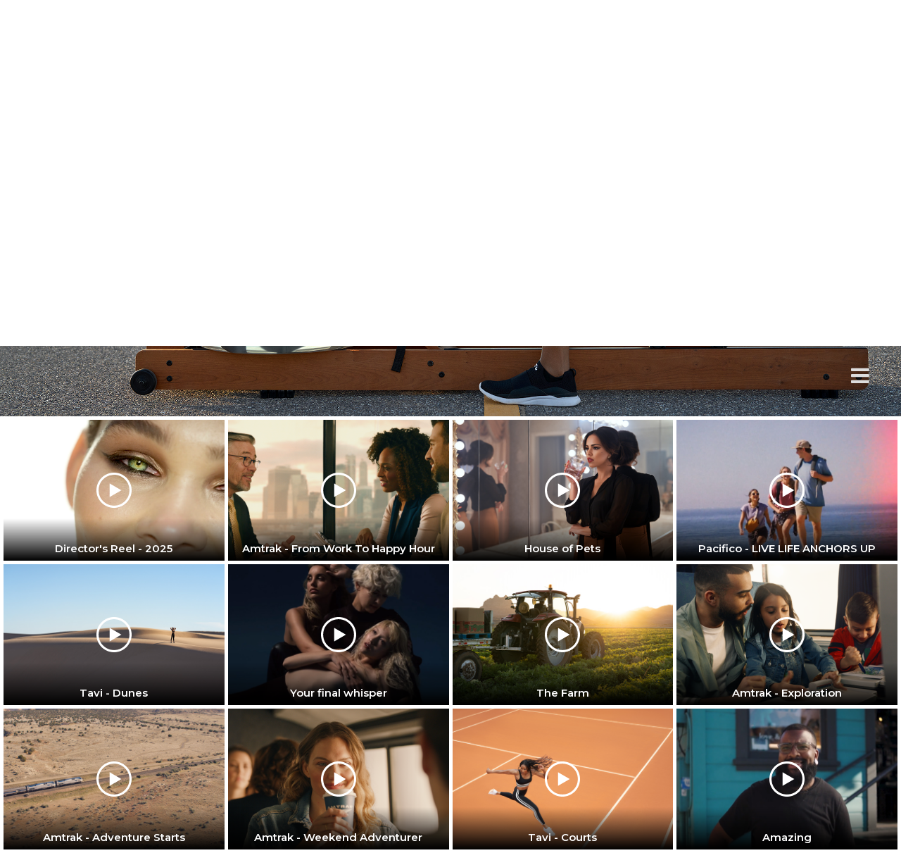

--- FILE ---
content_type: text/html; charset=UTF-8
request_url: https://www.justinlheureux.com/motion?id=MQ==
body_size: 4826
content:
<!DOCTYPE html>
<html lang="en">

  <head>

    <meta charset="utf-8">
    <!--<meta name="viewport" content="width=device-width, initial-scale=1, shrink-to-fit=no">-->
    <meta name="viewport" content="width=device-width, initial-scale=1.0">

 <!--   <meta name="description" content="">-->
    <meta name="author" content="Template Mo">
    <link href="https://fonts.googleapis.com/css?family=Roboto:100,300,400,500,700,900" rel="stylesheet">

    <link rel="preconnect" href="https://fonts.gstatic.com">
<link href="https://fonts.googleapis.com/css2?family=Montserrat:wght@200&display=swap" rel="stylesheet">

   <!-- <title>Justin L'Heureux</title>-->
    <title>Professional Photographer In California, San Diego | Justin L’ Heureux</title>
<meta name="description" content="Justin L' Heureux is a professional photographer in San Diego. He has a vast experience of 15 years being the best photographer in California. Visit for more details!">
<meta name="keywords" content="photographer in california, professional photographer san diego, photographer san diego">
    
      <link rel="icon" type="image/x-icon" href="/assets/images/jlfav.png">

    
    <!-- Additional CSS Files -->
        <link rel="stylesheet" type="text/css" href="https://www.justinlheureux.com/assets/css/headerstyle.css">

    <link rel="stylesheet" type="text/css" href="https://www.justinlheureux.com/assets/css/bootstrap.min.css">
    <link rel="stylesheet" type="text/css" href="https://www.justinlheureux.com/assets/css/font-awesome.css">
    <link rel="stylesheet" type="text/css" href="https://www.justinlheureux.com/assets/css/templatemo-art-factory.css">

	<link href="https://fonts.googleapis.com/css2?family=Montserrat:wght@300&display=swap" rel="stylesheet">
 <script src="https://ajax.googleapis.com/ajax/libs/jquery/3.5.1/jquery.min.js"></script>

    <script src="https://www.justinlheureux.com/assets/js/bootstrap.min.js"></script>

 <!-- Google tag (gtag.js) -->
    <script async src="https://www.googletagmanager.com/gtag/js?id=G-KV4SLHGYEK"></script>
    <script>
    window.dataLayer = window.dataLayer || [];
    function gtag(){dataLayer.push(arguments);}
    gtag('js', new Date());
    gtag('config', 'G-KV4SLHGYEK');
    </script>
    
    </head>

    <body>
        <!--<div class="popup">-->
        <!--    <div class="loading_02">-->
        <!--        <h6>STILLS AND MOTION</h6>-->
        <!--    </div>-->
        <!--</div>-->
        <style>
        
 
              @media (max-width:480px){
        .xyz_123 {
            text-align: center !important;
        }

        ul.menu_size_chng.mt-2 {
            width: 100% !important;
            display: block !important;
            left: 0px;
            position: unset !important;
        }
        .sidenav ul li {
            float: none !important;
            margin-bottom:0px !important;
            text-align:center !important;
        }
        a#home_1 {
            margin: auto !important;
            padding:0 !important;
        }
        a#over_sting {
            margin: auto !important;
            padding:0 !important;
            text-align:center!important;
        }
         
         a#over_sting2 {
            margin: auto !important;
            padding:0 !important;
            text-align:center!important;
        }
         a#over_sting3 {
            margin: auto !important;
            padding:0 !important;
            text-align:center!important;
        }
        
        #contact_sting a{
            margin:auto !important;
            padding:0 !important;
            text-align:center!important;
        }
        #about_sting a {
            margin:auto !important;
            padding:0 !important;
            text-align:center!important;
        }
        #pdf_sting a{
            margin:auto !important;
            padding:0 !important;
            text-align:center!important;
        }
 
        ul.menu_size_chng.mt-2 {
            margin: 0px !important;
            margin-top: 80px !important;
            text-align: center !important;
        }
        
        .dropdown-content {
            left: 2% !important;
            width: 100%;
            margin-top: 8px;
            padding:16px !important;
        }    
                
    
        }
 
 
 
                
        
        
        
        
  .sidenav .closebtn {
  position: absolute;
  top: 0;
  color:grey;
  right: 5px;
  font-size: 36px;
  margin-top:0px;
  font-weight:700;
  margin-left: 50px;
}
</style>

<div id="preloader">
<div id="loading">
 <img class="img-fluid" id="loder_2" src="https://www.justinlheureux.com/assets/images/preloader.jpg" class="responsive">
    </div>
</div>

    <header class="header-area" style="position:fixed;" id="header_g">
        <div class="container-fluid px-5">
            <div class="row">

                    <div class="col-md-2">
                        <a href="https://www.justinlheureux.com">
                            </a>
                            </div>
                    <div id="mySidenav" class="sidenav">
                        <a href="javascript:void(0)" class="closebtn" onclick="closeNav()">&times;</a>
                        <div class="xyz_123">
                        <ul class="menu_size_chng mt-2">
                            <li id="home_sting"> <a class="home-menu" id="home_1" href="https://www.justinlheureux.com">home</a> </li>
                       <li class="dropdown" >
                        <a id="over_sting" href="https://www.justinlheureux.com/images/Overview" class="dropbtn menu2">overview</a>
                        <div class="dropdown-content" style="border:none;">
                                                                                               
                                       <a href="https://www.justinlheureux.com/images/Overview"
                                         style="border:none;font-size:16px;">Overview</a>
                                                                       
                                       <a href="https://www.justinlheureux.com/images/life"
                                         style="border:none;font-size:16px;">Life</a>
                                                                       
                                       <a href="https://www.justinlheureux.com/images/People"
                                         style="border:none;font-size:16px;">People</a>
                                                                       
                                       <a href="https://www.justinlheureux.com/images/Military"
                                         style="border:none;font-size:16px;">Military</a>
                                                                       
                                       <a href="https://www.justinlheureux.com/images/sports-active"
                                         style="border:none;font-size:16px;">Sports / Active</a>
                                                                       
                                       <a href="https://www.justinlheureux.com/images/work"
                                         style="border:none;font-size:16px;">At Work</a>
                                                                       
                                       <a href="https://www.justinlheureux.com/images/motion"
                                         style="border:none;font-size:16px;">Motion</a>
                                                                                            <a class="menu3" href="https://www.justinlheureux.com/projects"
                                   style="border:none;font-size:16px;">Projects</a>
                        </div>
                        </li>
                       <li class="dropdown" >
                        <a id="over_sting2" href="https://www.justinlheureux.com/projects" class="dropbtn menu4">projects</a>
                           <div class="dropdown-content" style="border:none;">
                                                              
                                           <a href="https://www.justinlheureux.com/project/images/TAVI---COURTS"
                                              style="border:none;font-size:16px;">Tavi - Courts - Look Book</a>
                                   
                                           <a href="https://www.justinlheureux.com/project/images/Illumina"
                                              style="border:none;font-size:16px;">Illumina</a>
                                   
                                           <a href="https://www.justinlheureux.com/project/images/Maiden-Steel"
                                              style="border:none;font-size:16px;">Maiden Steel</a>
                                   
                                           <a href="https://www.justinlheureux.com/project/images/pacifico"
                                              style="border:none;font-size:16px;">Pacifico</a>
                                   
                                           <a href="https://www.justinlheureux.com/project/images/The-Farm1"
                                              style="border:none;font-size:16px;">The Farm</a>
                                   
                                           <a href="https://www.justinlheureux.com/project/images/amtrak"
                                              style="border:none;font-size:16px;">Amtrak</a>
                                   
                                           <a href="https://www.justinlheureux.com/project/images/brooks-running"
                                              style="border:none;font-size:16px;">Brooks Running</a>
                                   
                                           <a href="https://www.justinlheureux.com/project/images/Tavi"
                                              style="border:none;font-size:16px;">Tavi</a>
                                   
                                           <a href="https://www.justinlheureux.com/project/images/qualcomm"
                                              style="border:none;font-size:16px;">Qualcomm</a>
                                   
                                           <a href="https://www.justinlheureux.com/project/images/michelob-ultra"
                                              style="border:none;font-size:16px;">Michelob Ultra</a>
                                   
                                           <a href="https://www.justinlheureux.com/project/images/hewlett-packard"
                                              style="border:none;font-size:16px;">Hewlett Packard</a>
                                   
                                           <a href="https://www.justinlheureux.com/project/images/k2-snowboarding"
                                              style="border:none;font-size:16px;">K2 Snowboarding</a>
                                   
                                           <a href="https://www.justinlheureux.com/project/images/specialized"
                                              style="border:none;font-size:16px;">Specialized</a>
                                   
                                           <a href="https://www.justinlheureux.com/project/images/Strike-Fighter-Squadron-One-Five-One"
                                              style="border:none;font-size:16px;">VFA-151 &quot;The Vigilantes&quot;</a>
                                   
                                           <a href="https://www.justinlheureux.com/project/images/The-U-S-Marine-Corps1"
                                              style="border:none;font-size:16px;">The U.S. Marine Corps</a>
                                                                                             </div>
                        </li>

                        <li id="motion_1" class="dropdown menu5" > 
                          <a id="over_sting3" href="https://www.justinlheureux.com/motion" class="dropbtn">motion</a>
                                                        <div class="dropdown-content" style="border:none;">
                                                               <a style="    font-size: 20px !important;" class="motion-link" href="https://www.justinlheureux.com/motion#gallery-1" style="border:none;font-size:16px;">Director&#039;s Reel - 2025</a>
                                                               <a style="    font-size: 20px !important;" class="motion-link" href="https://www.justinlheureux.com/motion#gallery-2" style="border:none;font-size:16px;">Amtrak - From Work To Happy Hour</a>
                                                               <a style="    font-size: 20px !important;" class="motion-link" href="https://www.justinlheureux.com/motion#gallery-3" style="border:none;font-size:16px;">House of Pets</a>
                                                               <a style="    font-size: 20px !important;" class="motion-link" href="https://www.justinlheureux.com/motion#gallery-4" style="border:none;font-size:16px;">Pacifico - LIVE LIFE ANCHORS UP</a>
                                                               <a style="    font-size: 20px !important;" class="motion-link" href="https://www.justinlheureux.com/motion#gallery-5" style="border:none;font-size:16px;">Tavi - Dunes</a>
                                                               <a style="    font-size: 20px !important;" class="motion-link" href="https://www.justinlheureux.com/motion#gallery-6" style="border:none;font-size:16px;">Your final whisper</a>
                                                               <a style="    font-size: 20px !important;" class="motion-link" href="https://www.justinlheureux.com/motion#gallery-7" style="border:none;font-size:16px;">The Farm</a>
                                                               <a style="    font-size: 20px !important;" class="motion-link" href="https://www.justinlheureux.com/motion#gallery-8" style="border:none;font-size:16px;">Amtrak - Exploration</a>
                                                               <a style="    font-size: 20px !important;" class="motion-link" href="https://www.justinlheureux.com/motion#gallery-9" style="border:none;font-size:16px;">Amtrak - Adventure Starts</a>
                                                               <a style="    font-size: 20px !important;" class="motion-link" href="https://www.justinlheureux.com/motion#gallery-10" style="border:none;font-size:16px;">Amtrak - Weekend Adventurer</a>
                                                               <a style="    font-size: 20px !important;" class="motion-link" href="https://www.justinlheureux.com/motion#gallery-11" style="border:none;font-size:16px;">Tavi - Courts</a>
                                                               <a style="    font-size: 20px !important;" class="motion-link" href="https://www.justinlheureux.com/motion#gallery-12" style="border:none;font-size:16px;">Amazing</a>
                                                           </div>
                                                    </li>
                        <li id="contact_sting"> <a class="menu6" href="https://www.justinlheureux.com/contact">contact</a> </li>
                        <li id="about_sting"> <a class="menu7" href="https://www.justinlheureux.com/about">about</a> </li>
                        <li id="pdf_sting"> <a class="menu8" href="https://www.justinlheureux.com/create-a-pdf">create a pdf</a> </li>
                        <!--<li> <a href="#">Motion</a> </li>-->
                        </ul>
                        </div>
                      </div>

                       <div class="col-md-7"></div>

                       <div class="col-md-3">
                      <span class="menu-index" onclick="openNav()">
                          <i class="fa fa-bars" aria-hidden="true"></i>
                          <!--<img src="https://www.justinlheureux.com/assets/images/menu.png" height="30" width="30">-->
                      </span>
                      </div>

            </div>
        </div>
    </header>

    <link rel="preconnect" href="https://fonts.gstatic.com">
<link href="https://fonts.googleapis.com/css2?family=Montserrat:wght@300&display=swap" rel="stylesheet">


<style>



</style>

        <script>
        function openNav() {
          document.getElementById("mySidenav").style.width = "100%";
        }

        function closeNav() {
          document.getElementById("mySidenav").style.width = "0";
        }
        </script>

       <script>
            $(document).ready(function(){
              setTimeout(function(){
                  $('#preloader').css({"display":"block",
                      "transition":"1s ease",
                  });},100);
            });

            //       $(document).ready(function(){
            //   setTimeout(function(){
            //       $('#preloader').css({"display":"none",
            //           "transition":"1s ease",
            //       });},2000);
            // });
        </script>

<script>
     $(document).ready(function(){
       $(document).scroll(function(){
          var menu_g = $(document).scrollTop();
          console.log('menu_g');
       if(menu_g > 0){
           $('#header_g').css('background-color','transparent');
       } if(menu_g == 0){
           $('#header_g').css('background-color','transparent');
       }
       });
    });



</script>

<style type="text/css">
  .video-thumb-cus a {
    width: 100%;
    display: block;
    position: relative;
}
.video-thumb-cus video {
    display: block;
}
.video-thumb-cus a p.title-video {
    position: absolute;
    bottom: 0;
    left: 0;
    width: 100%;
    height: 100%;
    background: linear-gradient(180deg, rgba(255, 255, 255, 0.00) 70%, #000 100%);
    color: #fff;
    display: flex;
    align-items: flex-end;
    justify-content: center;
    padding: 0 0 5px 0;
    font-weight: 600;
}
.video-thumb-cus a span.play-video {
    width: 100%;
    height: 100%;
    display: inline-block;
    position: absolute;
    bottom: 0;
    left: 0;
    background: url('data:image/svg+xml,<svg width="485" height="485" viewBox="0 0 485 485" fill="none" xmlns="http://www.w3.org/2000/svg"><g clip-path="url(%23clip0_12_2)"><path d="M413.974 71.026C368.171 25.225 307.274 0 242.5 0C177.726 0 116.829 25.225 71.026 71.026C25.225 116.829 0 177.726 0 242.5C0 307.274 25.225 368.171 71.026 413.974C116.829 459.775 177.726 485 242.5 485C307.274 485 368.171 459.775 413.974 413.974C459.775 368.171 485 307.274 485 242.5C485 177.726 459.775 116.829 413.974 71.026ZM242.5 455C125.327 455 30 359.673 30 242.5C30 125.327 125.327 30 242.5 30C359.673 30 455 125.327 455 242.5C455 359.673 359.673 455 242.5 455Z" fill="white"/><path d="M181.062 336.575L343.938 242.5L181.062 148.425V336.575Z" fill="white"/></g><defs><clipPath id="clip0_12_2"><rect width="485" height="485" fill="white"/></clipPath></defs></svg>');
    background-size: 50px;
    background-repeat: no-repeat;
    background-position: center;
    z-index: 1;
}
</style>

<script src="https://cdn.jsdelivr.net/npm/@fancyapps/ui@5.0/dist/fancybox/fancybox.umd.js"></script>
<link
  rel="stylesheet"
  href="https://cdn.jsdelivr.net/npm/@fancyapps/ui@5.0/dist/fancybox/fancybox.css"
/>
<link rel="stylesheet" type="text/css" href="https://www.justinlheureux.com/assets/css/indexstyle.css">
</head>
<body>
<div class="container-fluid" id="category1" style="padding:0px!important;">
  <div class="catego-img">
    <div class="content">
      <a href="https://www.justinlheureux.com#"  >
        <div class="text-center-1" style="">
          <p class="text-alifn-para">Motion</p>
        </div>
        <div class="box-shadow-1">
          <div class="img__wrap">
            <img src="https://justinlheureux.com/uploads/category/33/Sports-Home-V3.jpg" alt=""   class="img__img" height="100%" width="100%">
            <div class="video_play_icon"></div>
            <p class="img__description">Motion</p>
          </div>
        </div>
      </a>
    </div>
  </div>
</div>
  
<div class="container-fluid" style="margin-top: 5px;">


  <div class="slideshow-container">
    <div class="row" style="padding-right: 5px;">
  
       
                  <div class="col-md-3 col-6 video-thumb-cus" style="padding-left: 5px;padding-right: 0px;margin-bottom: 5px;">
            <a href="https://vimeo.com/543319803" data-fancybox="gallery" data-src="https://vimeo.com/543319803">
                              <img class="w-100 shadow-1-strong image"  src="https://justinlheureux.com/uploads/videos/33/Screenshot 2025-04-02 at 3.03.51 PM.png" >
                            <span class="play-video"></span>
              <p class="title-video" style="font-family: Montserrat; text-align: center">Director's Reel - 2025</p>
           </a>
          </div>
                  <div class="col-md-3 col-6 video-thumb-cus" style="padding-left: 5px;padding-right: 0px;margin-bottom: 5px;">
            <a href="https://vimeo.com/691097834" data-fancybox="gallery" data-src="https://vimeo.com/691097834">
                              <img class="w-100 shadow-1-strong image"  src="https://justinlheureux.com/uploads/videos/33/Screenshot 2025-04-02 at 3.00.53 PM.png" >
                            <span class="play-video"></span>
              <p class="title-video" style="font-family: Montserrat; text-align: center">Amtrak - From Work To Happy Hour</p>
           </a>
          </div>
                  <div class="col-md-3 col-6 video-thumb-cus" style="padding-left: 5px;padding-right: 0px;margin-bottom: 5px;">
            <a href="https://vimeo.com/863336994?share=copy" data-fancybox="gallery" data-src="https://vimeo.com/863336994?share=copy">
                              <img class="w-100 shadow-1-strong image"  src="https://justinlheureux.com/uploads/videos/33/House of Pets.jpg" >
                            <span class="play-video"></span>
              <p class="title-video" style="font-family: Montserrat; text-align: center">House of Pets</p>
           </a>
          </div>
                  <div class="col-md-3 col-6 video-thumb-cus" style="padding-left: 5px;padding-right: 0px;margin-bottom: 5px;">
            <a href="https://justinlheureux.com/uploads/videos//pacifico_v01_1.mp4_(original) (1080p) V1.mp4" data-fancybox="gallery" data-src="https://justinlheureux.com/uploads/videos//pacifico_v01_1.mp4_(original) (1080p) V1.mp4">
                              <img class="w-100 shadow-1-strong image"  src="https://justinlheureux.com/uploads/videoThumb/video-thumb-3.jpg" >
                            <span class="play-video"></span>
              <p class="title-video" style="font-family: Montserrat; text-align: center">Pacifico - LIVE LIFE ANCHORS UP</p>
           </a>
          </div>
                  <div class="col-md-3 col-6 video-thumb-cus" style="padding-left: 5px;padding-right: 0px;margin-bottom: 5px;">
            <a href="https://vimeo.com/863355772?share=copy" data-fancybox="gallery" data-src="https://vimeo.com/863355772?share=copy">
                              <img class="w-100 shadow-1-strong image"  src="https://justinlheureux.com/uploads/videos/33/tavi video.jpg" >
                            <span class="play-video"></span>
              <p class="title-video" style="font-family: Montserrat; text-align: center">Tavi - Dunes</p>
           </a>
          </div>
                  <div class="col-md-3 col-6 video-thumb-cus" style="padding-left: 5px;padding-right: 0px;margin-bottom: 5px;">
            <a href="https://justinlheureux.com/uploads/videos//JLH_Girls.mp4.mp4" data-fancybox="gallery" data-src="https://justinlheureux.com/uploads/videos//JLH_Girls.mp4.mp4">
                              <img class="w-100 shadow-1-strong image"  src="https://justinlheureux.com/uploads/videoThumb/video-thumb-5.jpg" >
                            <span class="play-video"></span>
              <p class="title-video" style="font-family: Montserrat; text-align: center">Your final whisper</p>
           </a>
          </div>
                  <div class="col-md-3 col-6 video-thumb-cus" style="padding-left: 5px;padding-right: 0px;margin-bottom: 5px;">
            <a href="https://vimeo.com/863330691?share=copy" data-fancybox="gallery" data-src="https://vimeo.com/863330691?share=copy">
                              <img class="w-100 shadow-1-strong image"  src="https://justinlheureux.com/uploads/videos/31/Yuma Arizona - The Farm.jpg" >
                            <span class="play-video"></span>
              <p class="title-video" style="font-family: Montserrat; text-align: center">The Farm</p>
           </a>
          </div>
                  <div class="col-md-3 col-6 video-thumb-cus" style="padding-left: 5px;padding-right: 0px;margin-bottom: 5px;">
            <a href="https://vimeo.com/1071956857" data-fancybox="gallery" data-src="https://vimeo.com/1071956857">
                              <img class="w-100 shadow-1-strong image"  src="https://justinlheureux.com/uploads/videos/33/Screenshot 2025-04-02 at 2.40.02 PM.png" >
                            <span class="play-video"></span>
              <p class="title-video" style="font-family: Montserrat; text-align: center">Amtrak - Exploration</p>
           </a>
          </div>
                  <div class="col-md-3 col-6 video-thumb-cus" style="padding-left: 5px;padding-right: 0px;margin-bottom: 5px;">
            <a href="https://vimeo.com/1071959545" data-fancybox="gallery" data-src="https://vimeo.com/1071959545">
                              <img class="w-100 shadow-1-strong image"  src="https://justinlheureux.com/uploads/videos/33/Screenshot 2025-04-02 at 2.54.39 PM.png" >
                            <span class="play-video"></span>
              <p class="title-video" style="font-family: Montserrat; text-align: center">Amtrak - Adventure Starts</p>
           </a>
          </div>
                  <div class="col-md-3 col-6 video-thumb-cus" style="padding-left: 5px;padding-right: 0px;margin-bottom: 5px;">
            <a href="https://vimeo.com/1071965032" data-fancybox="gallery" data-src="https://vimeo.com/1071965032">
                              <img class="w-100 shadow-1-strong image"  src="https://justinlheureux.com/uploads/videos/33/Screenshot 2025-04-02 at 3.11.19 PM.png" >
                            <span class="play-video"></span>
              <p class="title-video" style="font-family: Montserrat; text-align: center">Amtrak - Weekend Adventurer</p>
           </a>
          </div>
                  <div class="col-md-3 col-6 video-thumb-cus" style="padding-left: 5px;padding-right: 0px;margin-bottom: 5px;">
            <a href="https://vimeo.com/909159981?share=copy" data-fancybox="gallery" data-src="https://vimeo.com/909159981?share=copy">
                              <img class="w-100 shadow-1-strong image"  src="https://justinlheureux.com/uploads/videos/33/20230525_Tavi-Noir_JLH_1560.jpg" >
                            <span class="play-video"></span>
              <p class="title-video" style="font-family: Montserrat; text-align: center">Tavi - Courts</p>
           </a>
          </div>
                  <div class="col-md-3 col-6 video-thumb-cus" style="padding-left: 5px;padding-right: 0px;margin-bottom: 5px;">
            <a href="https://justinlheureux.com/uploads/videos//AMAZING.mp4" data-fancybox="gallery" data-src="https://justinlheureux.com/uploads/videos//AMAZING.mp4">
                              <img class="w-100 shadow-1-strong image"  src="https://justinlheureux.com/uploads/videoThumb/video-thumb-4.jpg" >
                            <span class="play-video"></span>
              <p class="title-video" style="font-family: Montserrat; text-align: center">Amazing</p>
           </a>
          </div>
              </div> 
      
    </div>
</div>


<script type="text/javascript">
  $(document).ready(function(){
    $('html, body').animate({
        scrollTop: $(".slideshow-container").offset().top-100
    }, 200);

  });
  Fancybox.bind('[data-fancybox="gallery"]', {
    Thumbs: false,
    contentClick: false,
    wheel: false,
    Toolbar: {
      items: {
        category: {
          tpl: `<p class="single-image-category">Motion</p>`,
        },
      },
      display: {
        left: ['category'],
        middle: [],
        right: ["close"],
      },
    },
  });

</script>
<style>
  .fancybox-image {
    border: 5px solid #fff;
    object-fit: fill;
  }
  .image{
   max-height: 200px;
    object-fit: cover;
    min-height: 200px;
}
.single-image-category {
  font-size: 15px;
  line-height: 25px;
  color: #F6F6F6;
  text-transform: uppercase;
  padding: 11px;
}
</style>
    <!-- jQuery -->

   
    <script src="https://www.justinlheureux.com/assets/js/popper.js"></script>


    <!-- Bootstrap -->





    <!-- Plugins -->

    <script src="https://www.justinlheureux.com/assets/js/owl-carousel.js"></script>

    <script src="https://www.justinlheureux.com/assets/js/scrollreveal.min.js"></script>

    <script src="https://www.justinlheureux.com/assets/js/jquery.counterup.min.js"></script>

    <script src="https://www.justinlheureux.com/assets/js/imgfix.min.js"></script> 

    

    <!-- Global Init -->

    <script src="https://www.justinlheureux.com/assets/js/custom.js"></script>

    

      </body>

</html>




    <script>

        setTimeout(function(){        

    $('#preloader').fadeOut();

    $('.justin-pre').delay(150).fadeOut('slow'); 

}, 200);

    </script>





    <script>

function openModal() {
    // alert('dev');

  document.getElementById("myModal").style.display = "block";

}



function closeModal() {

  document.getElementById("myModal").style.display = "none";

}



var slideIndex = 1;


function plusSlides(n) {

  showSlides(slideIndex += n);

}



function currentSlide(n) {
    // alert('dev2');

  showSlides(slideIndex = n);

}



function showSlides(n) {
    // alert('dev3');

  var i;

  var slides = document.getElementsByClassName("mySlides");

  var dots = document.getElementsByClassName("demo");

  var captionText = document.getElementById("caption");

  if (n > slides.length) {slideIndex = 1}

  if (n < 1) {slideIndex = slides.length}

  for (i = 0; i < slides.length; i++) {

      slides[i].style.display = "none";

  }

  for (i = 0; i < dots.length; i++) {

      dots[i].className = dots[i].className.replace(" active", "");

  }

  slides[slideIndex-1].style.display = "block";

  dots[slideIndex-1].className += " active";

  captionText.innerHTML = dots[slideIndex-1].alt;

}

</script>



<script type="text/javascript">

  function fetchImage($category) {

      var csrfToken='Ug5gtINecD16jcnGzoZoiJNQMXJ6RANeiBxPKKVg';

      var category =$category;

            $.ajax({

            headers:{'X-CSRF-Token': csrfToken},

            url:"https://www.justinlheureux.com/ajax-image",

            type:"GET",

            data:{category:category},

            success: function(data)

            { 
                $('#fetchImage').html(data);
                $("#myModal").modal();
               
            }

            });

    

//     if (confirm("Do you really want to delete this job post ?")) {

//     // alert($id);

//   var csrfToken='Ug5gtINecD16jcnGzoZoiJNQMXJ6RANeiBxPKKVg';

//   var id =$id;



// }

}
</script>
</body>
</html>


--- FILE ---
content_type: text/css
request_url: https://www.justinlheureux.com/assets/css/headerstyle.css
body_size: 2490
content:
html {
    overflow-x: hidden;
}

html {
    scroll-behavior: smooth;
}

#loder_2 {
    position: relative;
    top: -20%;
    left: 2%;

}

.popup {
    width: 100% !important;
    height: 100%;
    background-color: black;
    display: none;
    z-index: 1001;
    position: fixed;
}

.loading_02 {
    width: 100%;
    position: absolute;
    color: white;
    margin-left: auto;
    margin-right: auto;
    margin-top: 45vh !important;
    position: absolute;

}

.loading_02 h6 {
    /*background-color:red;*/
    font-size: 40px;
    letter-spacing: 1px !important;
    text-align: center;
    font-weight: 200 !important;
    top: 0;
    bottom: 0;
    left: auto;
    right: auto;
    opacity: 50%;

}

/*preloder logo first*/

#loading img {
    position: absolute;
    top: 0;
    left: 0;
    right: 0;
    bottom: 0;
    margin: auto;
}

#loading {
    position: relative;
    height: 100%;
    width: 100%;
}

.close-para {
    float: right;
    color: red;
    margin-right: 3px !important;
    font-weight: bold;
    font-size: 35px !important;
    margin-top: 5%;
}


@media only screen and (max-width: 768px) {


    .dropdown-content {
        font-size: 16px;
    }

    #home_sting a {
        font-size: 25px !important;
        color: black;
        margin-top: 60px !important;

        letter-spacing: 2px;
    }

    #over_sting {
        font-size: 25px !important;
        color: black;
        margin-top: 100px !important;
        margin-left: -146px;
        letter-spacing: 2px;
    }

    #over_sting2 {
        font-size: 25px !important;
        color: black;
        margin-top: 140px !important;
        margin-left: -146px;
        letter-spacing: 2px;
    }

    #motion_1 a {
        letter-spacing: 2px;
        font-size: 25px !important;
        color: black;
        margin-top: 180px !important;
        margin-left: -170px !important;

    }

    #contact_sting a {
        letter-spacing: 2px;
        font-size: 25px !important;
        color: black;
        margin-top: 220px !important;
        margin-left: -170px !important;
    }

    #about_sting a {
        letter-spacing: 2px;
        font-size: 25px !important;
        color: black;
        margin-top: 260px !important;
        margin-left: -170px;
    }

    #pdf_sting a {
        letter-spacing: 2px;
        font-size: 25px !important;
        color: black;
        margin-top: 300px !important;
        margin-left: -195px;
    }


}


@media only screen and (max-width: 360px) {
    /*.loading_02 h6{*/
    /*     font-size:12px!important;*/
    /*     text-align:center!important;*/
    /* }*/
    /* .loading_02 {*/
    /*     margin-left:0%!important;*/
    /* }*/
    .dropdown-content a {
        font-size: 14px !important;
    }

    #home_sting a {
        font-size: 25px !important;
        color: black;
        margin-top: 60px !important;
        margin-left: -40px !important;
        letter-spacing: 2px;
    }

    #over_sting {
        font-size: 25px !important;
        color: black;
        margin-top: 100px !important;
        margin-left: -146px;
        letter-spacing: 2px;
    }

    #over_sting2 {
        font-size: 25px !important;
        color: black;
        margin-top: 140px !important;
        margin-left: -146px;
        letter-spacing: 2px;
    }

    #motion_1 a {
        letter-spacing: 2px;
        font-size: 25px !important;
        color: black;
        margin-top: 180px !important;
        margin-left: -170px !important;

    }

    #contact_sting a {
        letter-spacing: 2px;
        font-size: 25px !important;
        color: black;
        margin-top: 220px !important;
        margin-left: -170px !important;
    }

    #about_sting a {
        letter-spacing: 2px;
        font-size: 25px !important;
        color: black;
        margin-top: 260px !important;
        margin-left: -170px;
    }

    #pdf_sting a {
        letter-spacing: 2px;
        font-size: 25px !important;
        color: black;
        margin-top: 300px !important;
        margin-left: -195px;
    }

    h4 {
        color: #fff;
        margin-top: 55%;
        margin-left: 30%;
        letter-spacing: 1px;
        font-size: 16px;
        font-family: 'Montserrat', sans-serif;
    }
}

.menu-index {
    font-size: 30px;
    cursor: pointer;
    float: right;
    margin-top: 20px;

}

.menu-index i {
    margin-left: 10% !important;
    color: #ddd;
}

#page {
    display: none;
}


.menu_size_chng li a {
    font-size: 20px;
    color: #000;
    font-weight: 800;
}


.sidenav {
    height: 100%;
    width: 0;
    position: fixed;
    z-index: 1;
    top: 0;
    left: 0;
    background-color: #fff;
    opacity: 1;
    opacity: 0.8;
    overflow-x: hidden;
    transition: 0.6s;
    /*padding-top: 60px;*/
    text-align: center;
}

.sidenav a {
    padding: 8px 8px 8px 32px;
    text-decoration: none;
    font-size: 25px;
    color: #ddd;
    display: block;
    /*transition: 0.3s;*/
    font-family: 'Montserrat', sans-serif;

}

.sidenav a:hover {
    color: #000;
}

/*.sidenav a:hover{*/
/*  color: #f1f1f1;*/
/*}*/


@media screen and (max-height: 450px) {
    .sidenav {
        padding-top: 15px;
    }

    .sidenav a {
        font-size: 18px;
    }
}

.sidenav ul {
    list-style: none;
    margin-left: 20%;
    list-style-type: none;
    /*margin: 0;*/
    padding: 0;
    /*overflow: hidden;*/
    /*background-color: #333;*/
}

.sidenav ul li {
    float: left;
    margin-bottom: 30px;
    /*position:absolute;*/

}

.closebtn {
    /*color:#fff!important;*/
    /*background-color:#000;*/
    /*margin-top:20px;*/
    /*height:30px;*/
    /*width:30px;*/

}

.close-para {
    float: right;
    color: grey;
    margin-right: 3px !important;
    font-weight: bold;
    font-size: 25px !important;
    margin-top: 5%;
}

.sidenav .closebtn {
    position: absolute;
    top: 0;
    right: 25px;
    font-size: 17px;
    margin-left: 50px;
}

.dropbtn {
    display: inline-block;
    color: white;
    text-align: justify;
    /*padding: 14px 16px;*/
    text-decoration: none;
}

.dropdown-content {
    display: none;
    position: absolute;
    background-color: #fff;
    border: 1px solid #ddd;
    min-width: 160px;
    /*box-shadow: 0px 8px 16px 0px rgba(0,0,0,0.2);*/
    z-index: 1;
    /*width: 140%;*/
    width: 210px;
}

.dropdown-content a {
    color: #000;
    opacity: 1;
    font-size: 19px !important;
    font-family: 'Montserrat', sans-serif;
    padding: 0;
    margin-left: 15%;
    text-decoration: none;
    display: block;
    text-align: left;
    border-bottom: 1px solid #ddd;
}

.dropdown-content a:hover {
    background-color: #f1f1f1
}

.dropdown:hover .dropdown-content {
    display: block;
}


/*all media query*/


@media only screen and (max-width: 480px) {

    /*            .popup{*/
    /*    width:100%!important;*/
    /*    height:100%;*/
    /*    background-color:black;*/
    /*    display:none;*/
    /*    z-index: 1001;*/
    /*    position:fixed;*/
    /*}*/
    /*.popup .loading_02{*/
    /*   position:relative;*/
    /*  left:-3%;*/
    /*  top:200px;*/
    /*  padding:20px;*/
    /*} */
    /*#preloader{*/
    /*    background-color:#000;*/
    /* margin:0;*/
    /* padding:0;*/
    /*}*/
}


@media only screen and (max-width: 1024px) {

    .dropdown-content {
        font-size: 18px;
    }

    #home_sting a {
        font-size: 25px !important;
        color: black;
        margin-top: 60px !important;

        letter-spacing: 2px;
    }

    #over_sting {
        font-size: 25px !important;
        color: black;
        margin-top: 100px !important;
        margin-left: -146px;
        letter-spacing: 2px;
    }

    #over_sting2 {
        font-size: 25px !important;
        color: black;
        margin-top: 140px !important;
        margin-left: -146px;
        letter-spacing: 2px;
    }

    #motion_1 a {
        letter-spacing: 2px;
        font-size: 25px !important;
        color: black;
        margin-top: 180px !important;
        margin-left: -170px !important;

    }

    #contact_sting a {
        letter-spacing: 2px;
        font-size: 25px !important;
        color: black;
        margin-top: 220px !important;
        margin-left: -170px !important;
    }

    #about_sting a {
        letter-spacing: 2px;
        font-size: 25px !important;
        color: black;
        margin-top: 260px !important;
        margin-left: -170px;
    }

    #pdf_sting a {
        letter-spacing: 2px;
        font-size: 25px !important;
        color: black;
        margin-top: 300px !important;
        margin-left: -195px;
    }

}

/*    @media (max-width:480px){*/
/*    ul.menu_size_chng.mt-2 {*/
/*    position: absolute !important;*/
/*left: -25px !important;*/
/*}*/
/*a#home_1 {*/
/*    margin-left: -80px;*/
/*}*/
/*a#over_sting {*/
/*    margin-left: -122px;*/
/*}*/
/*a#over_sting2 {*/
/*    margin-left: -85px !important;*/
/*}*/

/*a#over_sting2 {*/
/*    margin-left: -170px !important;*/
/*}*/
/*a#over_sting3 {*/
/*    margin-left: -168px !important;*/
/*}*/
/*li#contact_sting{*/
/*    margin-left:-7px;*/
/*}*/
/*li#about_sting {*/
/*    margin-left: -20px;*/
/*}*/
/*li#pdf_sting {*/
/*    margin-left: 28px;*/
/*}*/
/*.dropdown-content {*/
/*    left: -28px;*/
/*}*/
/*.dropdown-content a {*/
/*    font-size: 16px !important;*/
/*    margin-bottom: -180px !important;*/
/*    display: contents;*/
/*    text-align: left !important;*/
/*    font-weight: 600 !important;*/
/*    text-transform: lowercase;*/
/*}*/
/*.dropdown-content {*/
/*    left: -42px;*/
/*}*/
/*}*/

/* About and Contact Page*/

@charset "utf-8";
/* CSS Document */

.main-sec{ margin:0px;}
.left-sec {
  float: left;
  width: 50%;
}
.left-sec img{ width:100%;}
.right-sec{ float:left; width:50%; position:relative;}
.right-sec img{ width:100%;}
.right-txt-sec{ position: absolute;
padding: 60px 80px 60px 90px;
top: 10%;
left: 0;
right: 0;}
.right-txt-sec p{
margin: 0 auto;
text-transform: uppercase;
font-size: 17px;
line-height: 27px;
font-family: 'Montserrat', sans-serif;
text-align: left;
}

.right-txt-sec p a{ color:#fab037; text-decoration: none;}
.right-txt-sec p a:hover{ opacity:0.7;}
.mobile-sec{ display:none;}


/*--contact--*/

.contact-inner{width: 400px; margin: 0 auto; padding-left: 70px;}
.contact-listing{ padding:0px;}
.contact-listing li{ list-style:none; position: relative;
color: #fab037;
text-transform: uppercase; font-family: 'Montserrat', sans-serif; font-size: 17px;
margin-bottom: 18px;}
.contact-listing li a{ color: #fab037; text-decoration:none;}
.contact-listing li a:hover{ opacity:0.7;}
.contact-inner h3 {
  color: #fab037;
  font-family: 'Montserrat', sans-serif;
  font-weight: 400;
  text-transform: uppercase;
  font-size: 20px;
}
.contact-listing li .top-insta{ width: 18px;
position: absolute;
left: -28px; top: 1px;}
.contact-listing li span {
font-weight: 300;
text-transform: lowercase;
font-size: 17px;
}
.contact-inner h5{ font-size: 20px;
text-transform: uppercase;
color: #000;
font-family: 'Montserrat', sans-serif;
font-weight: 500;
margin: 0px;
padding-top: 40px;
}
.contact-inner p.head{ text-transform:capitalize;}
.contact-inner p{font-family: 'Montserrat', sans-serif;
font-weight: 200;
text-transform: lowercase;
margin-bottom: 0px;}
.btm-insta{display:none;}
.contact-inner p a{ color:#000;}

.contact-mbl-sec{ display:none;}
.contact-mbl-sec{background-image:url(../images/phone-contact-img.jpg);}





@media screen and (max-width: 1080px) {
.right-txt-sec p {
  font-size: 14px;
}
.right-txt-sec {
  padding: 12px 60px 60px 60px;
}
.right-txt-sec.contact-txt{ padding: 0px 60px 60px 60px; top: 13%;}


}

@media screen and (max-width: 800px) {
.right-sec {
  float: left;
  width: 100%;
  position: relative;
}
.left-sec {
  float: left;
  width: 100%;
}

.right-txt-sec.contact-txt {
  top: 2%;
  text-align:center;
}
.contact-inner {
  padding-left: 0;
}	
.top-insta {
  display: none;
}
.right-sec .contact-listing .btm-insta{ 
display:block;width: 18px;
margin: 0 auto;margin-top: 5px;
}
.contact-inner p{ text-align:center; line-height: 22px;}



}

@media screen and (max-width: 768px) {
.left-sec, .right-sec{ display:none;}

.mobile-sec{ display:block;}

.mobile-sec {
  background-image: url(../images/phone-about-img.jpg);
  background-repeat: no-repeat;
  padding: 40px 80px;
  background-size: cover;
  height: 800px;
}
.mobile-sec p {
  margin: 0 auto;
  text-transform: uppercase;
  font-size: 14px;
  line-height: 27px;
  font-family: 'Montserrat', sans-serif;
  text-align: left;
  width: 500px;
  margin-bottom: 80px;
  margin-top: 60px;
}

.contact-mbl-sec {
display: block;
text-align: center;
padding: 100px 0px;
background-size: cover;
background-repeat: no-repeat;
}
.contact-mbl-sec .btm-insta {
  display: none;
  display: block;
  width: 18px;
  margin: 0 auto;
    margin-top: 0px;
  margin-top: 5px;
}

.contact-mbl-sec .contact-inner {
  margin: 0 auto;
  margin-bottom: 40px;
  padding-bottom: 80px;
}
.contact-mbl-sec .contact-inner h3 {
  margin-top: 0px;
}
	
}

@media screen and (max-width: 480px) {
.contact-inner {
  width: 100%; padding-left: 0px;}
.right-txt-sec.contact-txt {
  padding: 0px 10px 60px 10px;
}
.right-txt-sec {
  top: 2%;
}
.contact-listing {
  margin: 5px;
}

.mobile-sec {
  padding: 40px 80px;
  background-size: cover;
  height: 800px;
}
.mobile-sec p{
    margin: 0 auto;
    text-transform: uppercase;
    font-size: 14px;
    line-height: 27px;
    font-family: 'Montserrat', sans-serif;
    text-align: left;
    width: 100%;
    margin-bottom: 80px;
    margin-top: 60px;
}
  
}

@media screen and (max-width: 360px) {
.right-txt-sec {
  padding: 12px 30px 10px 30px;
  top: 5%;
}
.right-txt-sec p {
  font-size: 12px; line-height: 22px;
}
.right-txt-sec.contact-txt {
  top: 2%;
}
.contact-inner {
  padding-left: 0px;
}
.contact-listing li{ font-size:14px;}
.contact-listing li span{ font-size:13px;}
.contact-inner h5 {
  font-size: 14px;
  padding-top: 3px;
}

.contact-inner h3 {
  margin: 2px 0px; font-size: 17px;
}
.mobile-sec {
  padding: 40px 50px;
  background-size: cover;
  height: 800px;
}
}

@media screen and (max-width: 320px) {
.right-txt-sec {
  padding: 12px 30px 10px 30px;
  top: 2%;
}	
}

/*.dropdown-content {*/
/*    left: -42px;*/
/*   text-align: left;*/
/*   padding:5px;*/
/*}*/


@media (max-width:480px){
ul.menu_size_chng.mt-2 {
    left: -18px;
    position: absolute;
}

.dropdown-content {
    left: -70px;
}
a.motion-link {
    margin-bottom: -172px;
}

a.motion-link {
    left: 183px;
    position: relative;
    width: 100%;
    top: -198px;
}
a.motion-link {
    letter-spacing: 0px !important;
}
#over_sting {
    background: #fff;
}
a.next {
    margin-top: -60px !important;
}

a.prev{
    margin-top: -60px !important;    
}
}


/*30june*/

    /*@media (max-width:1024px){*/
    
    /*.sidenav ul li {*/
    /*    text-align: center !important;*/
    /*}ul.menu_size_chng.mt-2 {*/
        /*position: relative !important;*/
    /*    width: 100% !important;*/
    /*}*/
    /*.sidenav ul {*/
    /*    margin-left: 0px !important;}*/
    /*    #over_sting {*/
        
        /*margin-top: 0px !important;*/
        /*margin-left: 0px !important;*/
            
    /*    }}*/




--- FILE ---
content_type: text/css
request_url: https://www.justinlheureux.com/assets/css/templatemo-art-factory.css
body_size: 4413
content:
/*

ART FACTORY

https://templatemo.com/tm-537-art-factory

*/

/* 
---------------------------------------------
Table of contents
---------------------------------------------
01. font & reset css
02. reset
03. global styles
04. header
05. welcome
06. features
07. team
08. pricing
09. blog
10. contact
11. footer
12. preloader

--------------------------------------------- 
*/

/* 
---------------------------------------------
font & reset css
--------------------------------------------- 
*/
@import url("https://fonts.googleapis.com/css?family=Roboto:100,300,400,500,700,900");
/* 
---------------------------------------------
reset
--------------------------------------------- 
*/
html,
body,
div,
span,
applet,
object,
iframe,
h1,
h2,
h3,
h4,
h5,
h6,
p,
blockquote,
div pre,
a,
abbr,
acronym,
address,
big,
cite,
code,
del,
dfn,
em,
font,
img,
ins,
kbd,
q,
s,
samp,
small,
strike,
strong,
sub,
sup,
tt,
var,
b,
u,
i,
center,
dl,
dt,
dd,
ol,
ul,
li,
figure,
header,
nav,
section,
article,
aside,
footer,
figcaption {
  margin: 0;
  padding: 0;
  border: 0;
  outline: 0;
}

.clearfix:after {
  content: ".";
  display: block;
  clear: both;
  visibility: hidden;
  line-height: 0;
  height: 0;
}

.clearfix {
  display: inline-block;
}

html[xmlns] .clearfix {
  display: block;
}

* html .clearfix {
  height: 1%;
}

ul,
li {
  padding: 0;
  margin: 0;
  list-style: none;
}

header,
nav,
section,
article,
aside,
footer,
hgroup {
  display: block;
}

* {
  box-sizing: border-box;
}

html,
body {
  font-family: "Roboto", sans-serif;
  font-weight: 400;
  background-color: #fff;
  font-size: 16px;
  -ms-text-size-adjust: 100%;
  -webkit-font-smoothing: antialiased;
  -moz-osx-font-smoothing: grayscale;
}

a {
  text-decoration: none !important;
}

h1,
h2,
h3,
h4,
h5,
h6 {
  margin-top: 0px;
  margin-bottom: 0px;
}

ul {
  margin-bottom: 0px;
}

p {
  font-size: 15px;
  line-height: 25px;
  color: #4a4a4a;
}

/* 
---------------------------------------------
global styles
--------------------------------------------- 
*/
html,
body {
  background: #fff;
  font-family: "Roboto", sans-serif;
}

::selection {
  background: #ff589e;
  color: #fff;
}

::-moz-selection {
  background: #ff589e;
  color: #fff;
}

@media (max-width: 991px) {
  html,
  body {
    overflow-x: hidden;
  }
  .mobile-top-fix {
    margin-top: 30px;
    margin-bottom: 0px;
  }
  .mobile-bottom-fix {
    margin-bottom: 30px;
  }
  .mobile-bottom-fix-big {
    margin-bottom: 60px;
  }
}

a.main-button-slider {
  font-size: 13px;
  border-radius: 20px;
  padding: 12px 20px;
  background-color: #f55858;
  text-transform: uppercase;
  color: #fff;
  letter-spacing: 0.25px;
  -webkit-transition: all 0.3s ease 0s;
  -moz-transition: all 0.3s ease 0s;
  -o-transition: all 0.3s ease 0s;
  transition: all 0.3s ease 0s;
}

a.main-button-slider:hover {
  background-color: #0088e8;
}

a.main-button {
  font-size: 13px;
  border-radius: 20px;
  padding: 12px 20px;
  background-color: #00b4c6;
  text-transform: uppercase;
  color: #fff;
  letter-spacing: 0.25px;
  -webkit-transition: all 0.3s ease 0s;
  -moz-transition: all 0.3s ease 0s;
  -o-transition: all 0.3s ease 0s;
  transition: all 0.3s ease 0s;
}

a.main-button:hover {
  background-color: #0088e8;
}

button.main-button {
  outline: none;
  border: none;
  cursor: pointer;
  font-size: 13px;
  border-radius: 20px;
  padding: 10px 20px;
  background-color: #f55858;
  text-transform: uppercase;
  color: #fff;
  letter-spacing: 0.25px;
  -webkit-transition: all 0.3s ease 0s;
  -moz-transition: all 0.3s ease 0s;
  -o-transition: all 0.3s ease 0s;
  transition: all 0.3s ease 0s;
}

button.main-button:hover {
  background-color: #0088e8;
}

.section-heading h2 {
  text-align: center;
  font-size: 48px;
  font-weight: 300;
  color: #232323;
  margin-bottom: 20px;
}

.section-heading p {
  font-size: 17px;
  color: #777;
  text-align: center;
}

/* 
---------------------------------------------
header
--------------------------------------------- 
*/

.background-header {
  background-color: #fff;
  height: 80px !important;
  position: fixed !important;
  top: 0px;
  left: 0px;
  right: 0px;
  box-shadow: 0px 0px 10px rgba(0, 0, 0, 0.15) !important;
}

.background-header .logo,
.background-header .main-nav .nav li a {
  color: #1e1e1e !important;
}

.background-header .main-nav .nav > li:hover > a {
  color: #f55858 !important;
}

.background-header .main-nav .nav > li > ul > li:hover > a {
  color: #f55858 !important;
}

.background-header .nav li a.active {
  color: #f55858 !important;
}

.header-area {
  position: absolute;
  top: 0px;
  left: 0px;
  right: 0px;
  z-index: 100;
  height: 100px;
  -webkit-transition: all 0.5s ease 0s;
  -moz-transition: all 0.5s ease 0s;
  -o-transition: all 0.5s ease 0s;
  transition: all 0.5s ease 0s;
}

.header-area .main-nav {
  min-height: 80px;
  background: transparent;
}

.header-area .main-nav .logo {
  line-height: 80px;
  color: #fff;
  font-size: 28px;
  font-weight: 700;
  text-transform: uppercase;
  letter-spacing: 2px;
  float: left;
  -webkit-transition: all 0.3s ease 0s;
  -moz-transition: all 0.3s ease 0s;
  -o-transition: all 0.3s ease 0s;
  transition: all 0.3s ease 0s;
}

.header-area .main-nav .nav {
  float: right;
  margin-top: 27px;
  margin-left: 20px;
  margin-right: 0px;
  -webkit-transition: all 0.3s ease 0s;
  -moz-transition: all 0.3s ease 0s;
  -o-transition: all 0.3s ease 0s;
  transition: all 0.3s ease 0s;
  position: relative;
  z-index: 999;
}

.header-area .main-nav .nav li {
  padding-left: 20px;
  padding-right: 20px;
}

.header-area .main-nav .nav li:last-child {
  padding-right: 0px;
}

.header-area .main-nav .nav li a {
  display: block;
  font-weight: 500;
  font-size: 13px;
  color: #fff;
  text-transform: uppercase;
  -webkit-transition: all 0.3s ease 0s;
  -moz-transition: all 0.3s ease 0s;
  -o-transition: all 0.3s ease 0s;
  transition: all 0.3s ease 0s;
  height: 40px;
  line-height: 40px;
  border: transparent;
  letter-spacing: 1px;
}

.header-area .main-nav .nav li:hover a {
  color: #f55858;
}

.header-area .main-nav .nav li.submenu {
  position: relative;
  padding-right: 35px;
}

.header-area .main-nav .nav li.submenu:after {
  font-family: FontAwesome;
  content: "\f107";
  font-size: 12px;
  color: #fff;
  position: absolute;
  right: 18px;
  top: 12px;
}

.header-area.background-header .main-nav .nav li.submenu:after {
  color: #000;
}

.header-area .main-nav .nav li.submenu ul {
  position: absolute;
  width: 200px;
  box-shadow: 0 2px 28px 0 rgba(0, 0, 0, 0.06);
  overflow: hidden;
  top: 40px;
  opacity: 0;
  transform: translateY(-2em);
  visibility: hidden;
  z-index: -1;
  transition: all 0.3s ease-in-out 0s, visibility 0s linear 0.3s,
    z-index 0s linear 0.01s;
}

.header-area .main-nav .nav li.submenu ul li {
  margin-left: 0px;
  padding-left: 0px;
  padding-right: 0px;
}

.header-area .main-nav .nav li.submenu ul li a {
  display: block;
  background: #fff;
  color: #3b566e;
  padding-left: 20px;
  height: 40px;
  line-height: 40px;
  -webkit-transition: all 0.3s ease 0s;
  -moz-transition: all 0.3s ease 0s;
  -o-transition: all 0.3s ease 0s;
  transition: all 0.3s ease 0s;
  position: relative;
  font-size: 13px;
  border-bottom: 1px solid #f5f5f5;
}

.header-area .main-nav .nav li.submenu ul li a:before {
  content: "";
  position: absolute;
  width: 0px;
  height: 40px;
  left: 0px;
  top: 0px;
  bottom: 0px;
  -webkit-transition: all 0.3s ease 0s;
  -moz-transition: all 0.3s ease 0s;
  -o-transition: all 0.3s ease 0s;
  transition: all 0.3s ease 0s;
  background: #f55858;
}

.header-area .main-nav .nav li.submenu ul li a:hover {
  background: #fff;
  color: #f55858;
  padding-left: 25px;
}

.header-area .main-nav .nav li.submenu ul li a:hover:before {
  width: 3px;
}

.header-area .main-nav .nav li.submenu:hover ul {
  visibility: visible;
  opacity: 1;
  z-index: 1;
  transform: translateY(0%);
  transition-delay: 0s, 0s, 0.3s;
}

.header-area .main-nav .menu-trigger {
  cursor: pointer;
  display: block;
  position: absolute;
  top: 23px;
  width: 32px;
  height: 40px;
  text-indent: -9999em;
  z-index: 99;
  right: 40px;
  display: none;
}

.header-area .main-nav .menu-trigger span,
.header-area .main-nav .menu-trigger span:before,
.header-area .main-nav .menu-trigger span:after {
  -moz-transition: all 0.4s;
  -o-transition: all 0.4s;
  -webkit-transition: all 0.4s;
  transition: all 0.4s;
  background-color: #fff;
  display: block;
  position: absolute;
  width: 30px;
  height: 2px;
  left: 0;
}

.background-header .main-nav .menu-trigger span,
.background-header .main-nav .menu-trigger span:before,
.background-header .main-nav .menu-trigger span:after {
  background-color: #1e1e1e;
}

.header-area .main-nav .menu-trigger span:before,
.header-area .main-nav .menu-trigger span:after {
  -moz-transition: all 0.4s;
  -o-transition: all 0.4s;
  -webkit-transition: all 0.4s;
  transition: all 0.4s;
  background-color: #fff;
  display: block;
  position: absolute;
  width: 30px;
  height: 2px;
  left: 0;
  width: 75%;
}

.background-header .main-nav .menu-trigger span:before,
.background-header .main-nav .menu-trigger span:after {
  background-color: #1e1e1e;
}

.header-area .main-nav .menu-trigger span:before,
.header-area .main-nav .menu-trigger span:after {
  content: "";
}

.header-area .main-nav .menu-trigger span {
  top: 16px;
}

.header-area .main-nav .menu-trigger span:before {
  -moz-transform-origin: 33% 100%;
  -ms-transform-origin: 33% 100%;
  -webkit-transform-origin: 33% 100%;
  transform-origin: 33% 100%;
  top: -10px;
  z-index: 10;
}

.header-area .main-nav .menu-trigger span:after {
  -moz-transform-origin: 33% 0;
  -ms-transform-origin: 33% 0;
  -webkit-transform-origin: 33% 0;
  transform-origin: 33% 0;
  top: 10px;
}

.header-area .main-nav .menu-trigger.active span,
.header-area .main-nav .menu-trigger.active span:before,
.header-area .main-nav .menu-trigger.active span:after {
  background-color: transparent;
  width: 100%;
}

.header-area .main-nav .menu-trigger.active span:before {
  -moz-transform: translateY(6px) translateX(1px) rotate(45deg);
  -ms-transform: translateY(6px) translateX(1px) rotate(45deg);
  -webkit-transform: translateY(6px) translateX(1px) rotate(45deg);
  transform: translateY(6px) translateX(1px) rotate(45deg);
  background-color: #fff;
}

.background-header .main-nav .menu-trigger.active span:before {
  background-color: #1e1e1e;
}

.header-area .main-nav .menu-trigger.active span:after {
  -moz-transform: translateY(-6px) translateX(1px) rotate(-45deg);
  -ms-transform: translateY(-6px) translateX(1px) rotate(-45deg);
  -webkit-transform: translateY(-6px) translateX(1px) rotate(-45deg);
  transform: translateY(-6px) translateX(1px) rotate(-45deg);
  background-color: #fff;
}

.background-header .main-nav .menu-trigger.active span:after {
  background-color: #1e1e1e;
}

.header-area.header-sticky {
  min-height: 80px;
}

.header-area.header-sticky .nav {
  margin-top: 20px !important;
}

.header-area.header-sticky .nav li a.active {
  color: #f55858;
}

@media (max-width: 1200px) {
  .header-area .main-nav .nav li {
    padding-left: 12px;
    padding-right: 12px;
  }
  .header-area .main-nav:before {
    display: none;
  }
}

@media (max-width: 991px) {
  .header-area {
    padding: 0px 15px;
    height: 80px;
    box-shadow: none;
    text-align: center;
  }
  .header-area .container {
    padding: 0px;
  }
  .header-area .logo {
    margin-left: 30px;
  }
  .header-area .menu-trigger {
    display: block !important;
  }
  .header-area .main-nav {
    overflow: hidden;
  }
  .header-area .main-nav .nav {
    float: none;
    width: 100%;
    margin-top: 80px !important;
    display: none;
    -webkit-transition: all 0s ease 0s;
    -moz-transition: all 0s ease 0s;
    -o-transition: all 0s ease 0s;
    transition: all 0s ease 0s;
    margin-left: 0px;
  }
  .header-area .main-nav .nav li:first-child {
    border-top: 1px solid #eee;
  }
  .header-area .main-nav .nav li {
    width: 100%;
    background: #fff;
    border-bottom: 1px solid #eee;
    padding-left: 0px !important;
    padding-right: 0px !important;
  }
  .header-area .main-nav .nav li a {
    height: 50px !important;
    line-height: 50px !important;
    padding: 0px !important;
    border: none !important;
    background: #fff !important;
    color: #3b566e !important;
  }
  .header-area .main-nav .nav li a:hover {
    background: #eee !important;
  }
  .header-area .main-nav .nav > li > a:hover,
  .header-area .main-nav .nav .submenu > ul > li > a:hover {
    color: #f55858;
  }
  .header-area .main-nav .nav li.submenu ul {
    position: relative;
    visibility: inherit;
    opacity: 1;
    z-index: 1;
    transform: translateY(0%);
    transition-delay: 0s, 0s, 0.3s;
    top: 0px;
    width: 100%;
    box-shadow: none;
    height: 0px;
  }
  .header-area .main-nav .nav li.submenu ul li a {
    font-size: 12px;
    font-weight: 400;
  }
  .header-area .main-nav .nav li.submenu ul li a:hover:before {
    width: 0px;
  }
  .header-area .main-nav .nav li.submenu ul.active {
    height: auto !important;
  }
  .header-area .main-nav .nav li.submenu:after {
    color: #3b566e;
    right: 25px;
    font-size: 14px;
    top: 15px;
  }
  .header-area .main-nav .nav li.submenu:hover ul,
  .header-area .main-nav .nav li.submenu:focus ul {
    height: 0px;
  }
}

@media (min-width: 992px) {
  .header-area .main-nav .nav {
    display: flex !important;
  }
}

/* 
---------------------------------------------
welcome
--------------------------------------------- 
*/
#welcome {
  overflow: hidden;
  position: relative;
  display: flex;
  align-items: center;
  justify-content: center;
  background-image: url(../images/banner-bg.png);
  background-repeat: no-repeat;
/*
TRY IT ... with or without CENTER CENTER
  background-position: center center; 
*/
  background-size: cover;
  width: 100%;
  height: 105vh;
  margin-top: -10vh;
}

.welcome-area .header-text {
  position: absolute;
  top: 55%;
  transform: translateY(-60%);
  text-align: left;
  width: 100%;
}

.welcome-area .header-text .left-text {
  align-self: center;
}

.welcome-area .header-text h1 {
  font-weight: 400;
  font-size: 64px;
  line-height: 80px;
  letter-spacing: 1.4px;
  margin-bottom: 30px;
  color: #fff;
}

.welcome-area .header-text p {
  font-weight: 300;
  font-size: 17px;
  color: #fff;
  line-height: 30px;
  letter-spacing: 0.25px;
  margin-bottom: 40px;
  position: relative;
}

@media (max-width: 991px) {
  .welcome-area .header-text {
    top: 55% !important;
    transform: perspective(1px) translateY(-60%) !important;
  }
  .welcome-area .header-text h1 {
    font-size: 36px;
    line-height: 50px;
    color: #fff;
    margin-bottom: 15px;
  }
  .welcome-area .header-text h1 span {
    color: #fff;
  }
  .welcome-area .header-text p {
    color: #fff;
    margin-bottom: 30px;
  }
}

@media (max-width: 820px) {
  .welcome-area .header-text {
    top: 55% !important;
    transform: perspective(1px) translateY(-60%) !important;
  }
  .welcome-area .header-text h1 {
    font-size: 36px;
    line-height: 50px;
    margin-bottom: 15px;
  }
  .welcome-area .header-text p {
    margin-bottom: 30px;
  }
}

@media (max-width: 765px) {
  .welcome-area {
    margin-bottom: 100px;
  }
  .welcome-area .header-text {
    top: 55% !important;
    transform: perspective(1px) translateY(-50%) !important;
    text-align: center;
  }
  .welcome-area .header-text .buttons {
    display: none;
  }
  .welcome-area .header-text h1 {
    font-weight: 600;
    font-size: 24px !important;
    line-height: 30px !important;
    margin-bottom: 20px !important;
  }
  .welcome-area .header-text h1 span {
    color: #fff;
  }
  .welcome-area .header-text p {
    text-align: center;
    color: #fff;
    font-size: 14px;
    line-height: 22px;
    margin-bottom: 40px;
  }
  .welcome-area .header-text img {
    width: 80%;
    margin-top: 20px;
  }
}

/*
---------------------------------------------
about
---------------------------------------------
*/

#about {
  padding: 120px 0px;
  border-bottom: 1px solid #eee;
}

@media (max-width: 765px) {
  #about {
    padding: 20px 0px 120px 0px;
  }
}

#about .right-text {
  align-self: center;
}

#about .right-text p {
  margin-bottom: 40px;
}

#about2 {
  padding: 120px 0px;
}

#about2 .right-image {
  align-self: center;
}

#about h5,
#about2 h5 {
  font-size: 26px;
  font-weight: 700;
  color: #1e1e1e;
  line-height: 40px;
  margin-bottom: 25px;
  letter-spacing: 0.5px;
}

#about p,
#about2 p {
  margin-bottom: 30px;
  font-size: 16px;
  line-height: 30px;
  letter-spacing: 0.5px;
}

#about2 ul li img {
  display: inline;
  float: left;
}

#about2 ul li .text {
  margin-left: 80px;
}

#about2 ul li .text h6 {
  padding-top: 12px;
  font-size: 21px;
  font-weight: 500;
  color: #1e1e1e;
  margin-bottom: 20px;
}

/* 
---------------------------------------------
services
--------------------------------------------- 
*/
#services {
  position: relative;
  padding: 120px 0px 90px 0px;
  background: rgba(0, 136, 232, 1);
  background: -moz-linear-gradient(
    -45deg,
    rgba(0, 136, 232, 1) 0%,
    rgba(0, 182, 198, 1) 0%,
    rgba(0, 136, 232, 1) 100%
  );
  background: -webkit-gradient(
    left top,
    right bottom,
    color-stop(0%, rgba(0, 136, 232, 1)),
    color-stop(0%, rgba(0, 182, 198, 1)),
    color-stop(100%, rgba(0, 136, 232, 1))
  );
  background: -webkit-linear-gradient(
    -45deg,
    rgba(0, 136, 232, 1) 0%,
    rgba(0, 182, 198, 1) 0%,
    rgba(0, 136, 232, 1) 100%
  );
  background: -o-linear-gradient(
    -45deg,
    rgba(0, 136, 232, 1) 0%,
    rgba(0, 182, 198, 1) 0%,
    rgba(0, 136, 232, 1) 100%
  );
  background: -ms-linear-gradient(
    -45deg,
    rgba(0, 136, 232, 1) 0%,
    rgba(0, 182, 198, 1) 0%,
    rgba(0, 136, 232, 1) 100%
  );
  background: linear-gradient(
    135deg,
    rgba(0, 136, 232, 1) 0%,
    rgba(0, 182, 198, 1) 0%,
    rgba(0, 136, 232, 1) 100%
  );
  filter: progid:DXImageTransform.Microsoft.gradient( startColorstr='#0088e8', endColorstr='#0088e8', GradientType=1 );
}

.service-item {
  cursor: pointer;
  display: block;
  background: #ffffff;
  box-shadow: 0 2px 48px 0 rgba(0, 0, 0, 0.1);
  padding: 40px 30px;
  text-align: center;
  -webkit-transition: all 0.3s ease 0s;
  -moz-transition: all 0.3s ease 0s;
  -o-transition: all 0.3s ease 0s;
  transition: all 0.3s ease 0s;
  position: relative;
}

@media screen and (max-width: 920px) {
  .service-item {
    margin: 0px 30px !important;
  }
}

.service-item:hover .icon,
.service-item:hover a.main-button {
  background-color: #0088e8;
}

.service-item .icon {
  text-align: center;
  -webkit-transition: all 0.3s ease 0s;
  -moz-transition: all 0.3s ease 0s;
  -o-transition: all 0.3s ease 0s;
  transition: all 0.3s ease 0s;
  width: 100px;
  height: 100px;
  line-height: 100px;
  margin: auto;
  position: relative;
  margin-bottom: 30px;
  background: #00b4c6;
  -webkit-border-radius: 50%;
  -moz-border-radius: 50%;
  border-radius: 50%;
  position: relative;
}

.service-item .icon img {
  max-width: 50px;
  position: absolute;
  top: 50%;
  left: 50%;
  transform: translate(-50%, -50%);
}

.service-item .service-title {
  font-weight: 500;
  font-size: 18px;
  color: #1e1e1e;
  letter-spacing: 0.7px;
  margin-bottom: 15px;
  position: relative;
  z-index: 2;
}

.service-item p {
  font-weight: 400;
  font-size: 13px;
  color: #777;
  letter-spacing: 0.5px;
  line-height: 25px;
  position: relative;
  z-index: 2;
}

.service-item a.main-button {
  margin-top: 30px;
  display: inline-block;
}

.owl-carousel .owl-dots {
  margin-top: 60px;
  text-align: center;
  align-self: center;
}

.owl-carousel button.owl-dot span {
  border-radius: 50%;
  background-color: #fff;
  width: 5px;
  height: 5px;
  display: inline-block;
  margin: 0px 5px;
}

.owl-carousel button.active span {
  width: 8px;
  height: 8px;
  padding-top: 1.5px;
}

.owl-carousel {
  position: relative;
}

.owl-carousel .owl-nav button.owl-next span {
  top: 32%;
  border-radius: 50%;
  font-size: 36px;
  color: #fff;
  right: -80px;
  width: 60px;
  height: 60px;
  line-height: 60px;
  text-align: center;
  display: inline-block;
  background-color: rgba(250, 250, 250, 0.15);
  position: absolute;
}

.owl-carousel .owl-nav button.owl-prev span {
  top: 32%;
  border-radius: 50%;
  font-size: 36px;
  color: #fff;
  left: -80px;
  width: 60px;
  height: 60px;
  line-height: 60px;
  text-align: center;
  display: inline-block;
  background-color: rgba(250, 250, 250, 0.15);
  position: absolute;
}

@media screen and (max-width: 1320px) {
  .owl-carousel .owl-nav {
    display: none !important;
  }
}

/*
---------------------------------------------
accordions
---------------------------------------------
*/

#frequently-question {
  padding: 120px 0px;
}

#frequently-question .section-heading p {
  margin-bottom: 80px;
}

#frequently-question .left-text {
  align-self: center !important;
}

#frequently-question .left-text h5 {
  font-size: 26px;
  font-weight: 700;
  color: #1e1e1e;
  line-height: 40px;
  margin-bottom: 25px;
  letter-spacing: 0.5px;
}

#frequently-question .left-text p {
  margin-bottom: 30px;
  font-size: 16px;
  line-height: 30px;
  letter-spacing: 0.5px;
}

#frequently-question .left-text span {
  font-size: 16px;
  color: #4a4a4a;
  margin-bottom: 50px;
  display: block;
}

#frequently-question .left-text span a {
  font-weight: 500;
}

@media (max-width: 765px) {
  #frequently-question .left-text {
    margin-bottom: 60px;
  }
}

.accordions {
  background-color: #f7f7f7;
}
.accordion-head {
  padding: 20px;
  font-size: 20px;
  cursor: pointer;
  transition: color 200ms ease-in-out;
  border-bottom: 1px solid #fff;
}
@media screen and (min-width: 768px) {
  .accordion-head {
    padding: 1rem;
    font-size: 1.2rem;
  }
}
.accordion-head .icon {
  float: right;
  transition: transform 200ms ease-in-out;
}
.accordion-head.is-open {
  color: #0088e8;
  border-bottom: none;
}
.accordion-head.is-open .icon {
  transform: rotate(45deg);
}
.accordion-body {
  overflow: hidden;
  height: 0;
  transition: height 300ms ease-in-out;
  border-bottom: 1px solid #fff;
}
.accordion-body > .content {
  padding: 20px;
  padding-top: 0;
}

/* 
---------------------------------------------
contact
--------------------------------------------- 
*/

#contact-us .container-fluid {
  padding-right: 0px;
  padding-left: 0px;
  overflow-x: hidden;
}

#contact-us .col-lg-6 {
  padding-left: 0px;
  padding-right: 0px;
}

#contact-us h5 {
  font-weight: 500;
  font-size: 18px;
  color: #1e1e1e;
  letter-spacing: 0.25px;
  line-height: 26px;
}

.contact-text {
  font-weight: 400;
  font-size: 14px;
  color: #6f8ba4;
  letter-spacing: 0.6px;
  line-height: 26px;
}

.contact-text p {
  margin-bottom: 28px;
}

.contact-field {
  background-color: rgba(250, 250, 250, 0.3);
}

.contact-form {
  padding: 100px;
  background: rgba(0, 136, 232, 1);
  background: -moz-linear-gradient(
    -45deg,
    rgba(0, 136, 232, 1) 0%,
    rgba(0, 182, 198, 1) 0%,
    rgba(0, 136, 232, 1) 100%
  );
  background: -webkit-gradient(
    left top,
    right bottom,
    color-stop(0%, rgba(0, 136, 232, 1)),
    color-stop(0%, rgba(0, 182, 198, 1)),
    color-stop(100%, rgba(0, 136, 232, 1))
  );
  background: -webkit-linear-gradient(
    -45deg,
    rgba(0, 136, 232, 1) 0%,
    rgba(0, 182, 198, 1) 0%,
    rgba(0, 136, 232, 1) 100%
  );
  background: -o-linear-gradient(
    -45deg,
    rgba(0, 136, 232, 1) 0%,
    rgba(0, 182, 198, 1) 0%,
    rgba(0, 136, 232, 1) 100%
  );
  background: -ms-linear-gradient(
    -45deg,
    rgba(0, 136, 232, 1) 0%,
    rgba(0, 182, 198, 1) 0%,
    rgba(0, 136, 232, 1) 100%
  );
  background: linear-gradient(
    135deg,
    rgba(0, 136, 232, 1) 0%,
    rgba(0, 182, 198, 1) 0%,
    rgba(0, 136, 232, 1) 100%
  );
  filter: progid:DXImageTransform.Microsoft.gradient( startColorstr='#0088e8', endColorstr='#0088e8', GradientType=1 );
}

@media (max-width: 765px) {
  .contact-form {
    padding: 60px;
    margin-top: -7px;
  }
}

.contact-form input,
.contact-form textarea {
  color: #777;
  font-size: 14px;
  border: none;
  width: 100%;
  height: 50px;
  outline: none;
  padding-left: 20px;
  padding-right: 20px;
  border-radius: 0px;
  -webkit-appearance: none;
  -moz-appearance: none;
  appearance: none;
  margin-bottom: 30px;
}

.contact-form textarea {
  height: 150px;
  resize: none;
  padding: 20px;
}

.contact-form {
  text-align: center;
}

.contact-form ::-webkit-input-placeholder {
  /* Edge */
  color: #fff;
}

.contact-form :-ms-input-placeholder {
  /* Internet Explorer 10-11 */
  color: #fff;
}

.contact-form ::placeholder {
  color: #fff;
}

/* 
---------------------------------------------
footer
--------------------------------------------- 
*/
footer {
  background-color: #fff;
  padding: 60px 0px;
}

footer .social {
  overflow: hidden;
  text-align: right;
}

footer .social li {
  margin: 0px 5px;
  display: inline-block;
}

footer .social li a {
  color: #fff;
  text-align: center;
  background-color: #00b4c6;
  width: 40px;
  height: 40px;
  line-height: 40px;
  border-radius: 5px;
  display: inline-block;
  font-size: 16px;
  -webkit-transition: all 0.3s ease 0s;
  -moz-transition: all 0.3s ease 0s;
  -o-transition: all 0.3s ease 0s;
  transition: all 0.3s ease 0s;
}

footer .social li a:hover {
  background-color: #0088e8;
  color: #fff;
}

footer .copyright {
  margin-top: 10px;
  font-weight: 400;
  font-size: 15px;
  color: #4a4a4a;
  letter-spacing: 0.88px;
  text-transform: capitalize;
}

@media (max-width: 991px) {
  footer .copyright {
    text-align: center;
  }
  footer .social {
    text-align: center;
    margin-top: 15px;
  }
}

/* 
---------------------------------------------
preloader
--------------------------------------------- 
*/
#preloader {
  overflow: hidden;
  /* background-image: linear-gradient(145deg, #00b4c6 0%, #0088e8 100%); */
  background-color: #000000;
  left: 0;
  right: 0;
  top: 0;
  bottom: 0;
  position: fixed;
  z-index: 9999;
  color: #fff;
}

#preloader .jumper {
  left: 0;
  top: 0;
  right: 0;
  bottom: 0;
  display: block;
  position: absolute;
  margin: auto;
  width: 50px;
  height: 50px;
}

#preloader .jumper > div {
  background-color: #fff;
  width: 10px;
  height: 10px;
  border-radius: 100%;
  -webkit-animation-fill-mode: both;
  animation-fill-mode: both;
  position: absolute;
  opacity: 0;
  width: 50px;
  height: 50px;
  -webkit-animation: jumper 1s 0s linear infinite;
  animation: jumper 1s 0s linear infinite;
}

#preloader .jumper > div:nth-child(2) {
  -webkit-animation-delay: 0.33333s;
  animation-delay: 0.33333s;
}

#preloader .jumper > div:nth-child(3) {
  -webkit-animation-delay: 0.66666s;
  animation-delay: 0.66666s;
}

@-webkit-keyframes jumper {
  0% {
    opacity: 0;
    -webkit-transform: scale(0);
    transform: scale(0);
  }
  5% {
    opacity: 1;
  }
  100% {
    -webkit-transform: scale(1);
    transform: scale(1);
    opacity: 0;
  }
}

@keyframes jumper {
  0% {
    opacity: 0;
    -webkit-transform: scale(0);
    transform: scale(0);
  }
  5% {
    opacity: 1;
  }
  100% {
    opacity: 0;
  }
}


/* Style New   */


/* Style New   */

--- FILE ---
content_type: text/css
request_url: https://www.justinlheureux.com/assets/css/indexstyle.css
body_size: 1156
content:

@import url('https://fonts.googleapis.com/css2?family=Montserrat:wght@600&display=swap');
/*-------------------------------------------new style start indexpage---------------------------------------------------*/
video{
    height:100%;
    width:100%;
}
/*html, body { width:100%; height:100%; margin:0; padding:0; } */
.video-wrapper{
    max-height:100%;
    width: 100%;
    padding: 0;
    margin-bottom:-7px!important;
}
.text-center-1{
    /*background-color:#000;*/
    width:100%;
    padding:0px;
    position:absolute;
    margin-top:inherit;

/*align-items:center;*/
/*margin: 20% 42%;*/

html{
    overflow:hidden;
}
}
.text-alifn-para{
    font-family: 'Montserrat', sans-serif;
    text-align:center;
    font-weight:400;
    color: #fff;
    font-size: 40px;
    margin-top:23%;
    /*         margin-left: auto;*/
    /*margin-right: auto;  */
}
/*------*/
.box-shadow-1{
    /*width:2532px; height:1170px;*/
    height:auto;
    /*object-fit:cover;*/
    width:auto;
    /*border:1px solid red;*/
    /*max-width: 100%;*/
    /*    max-height: 100%;*/
    /*    margin: auto;*/
    /*    display: block;*/

}
/*.box-shadow-1 img{*/
/*    max-width: 100%;*/
/*    max-height: 100%;*/
/*    margin: auto;*/
/*    display: block;*/

/*}*/

@media only screen and (max-width: 360px) {
    .box-shadow-1{
        height:40%;
        width:100%;


    }
    .text-alifn-para{

        font-size: 20px!important;

    }
    .text-center-1{
        margin-top:-2%;
        padding:0px;
        position:absolute;
        /*margin-left:60%!important;*/


    }


}
@media only screen and (max-width: 375px) {
    .text-center-1{
        margin-top:-2%;
        padding:0px;
        position:absolute;
        /*margin-left:60%!important;*/


    }
}
@media only screen and (max-width: 414px) {
    .text-center-1{
        margin-top:-2%;
        padding:0px;
        position:absolute;
        /*margin-left:60%!important;*/


    }
}
@media only screen and (max-width: 480px) {
    .loading_02 h6{
        font-size:12px!important;
        text-align:center!important;

    }
    .box-shadow-1{
        height:40%;
        width:100%;


    }
    .text-alifn-para{

        font-size: 20px!important;

    }
    .text-center-1{
        margin-top:-2%;
        padding:0px;
        position:absolute;
        /*margin-left:60%!important;*/


    }
    .text-center-1{
        /**/
        padding:0px;
        position:absolute;
        /*margin:10% 20%!important;*/

    }

}
@media only screen and (max-width: 768px) {
    .loading_02 h6{
        font-size:15px!important;
        text-align:center!important;

    }
    .box-shadow-1{
        height:40%;
        width:100%;


    }
    .text-alifn-para{

        font-size: 20px!important;

    }
    .text-center-1{
        /**/
        padding:0px;
        position:absolute;
        /*margin:10% 20%!important;*/

    }

}
@media only screen and (max-width: 1024px) {
    .box-shadow-1{
        height:40%;
        width:100%;


    }
    .text-alifn-para{
        font-family: 'Montserrat', sans-serif;
        text-align:center;
        font-weight:400;
        color: #fff;
        font-size: 40px;

    }
    .text-center-1{
        /**/
        padding:0px;
        position:absolute;
        /*margin: 16% 37%;*/

    }

}


/*-------------------------------------------new end---------------------------------------------------*/
@media only screen and (max-width: 1024px){

    video{
        height:auto;
        width:100%;
    }
}

@media only screen and (max-width: 768px){
    video{
        height:auto;
        width:100%;
    }


}


@media only screen and (max-width: 480px) {
    /*        .content img{*/
    /*     height:250px!important;*/
    /*    width:100%;*/


    /*} */

    video{
        height:100%;
        width:100%;
    }


    .back-to-top h3{
        font-size:15px!important;
        text-align:center!important;
    }
    html{
        overflow-x:hidden!important;
    }

    .video-wrapper{
        height:auto;
    }

}
/*----------------360px--------------------*/
@media only screen and (max-width: 360px) {

    /*    .content img{*/
    /*     max-height:400px;*/
    /*     height:auto!important;*/
    /*    width:100%;*/


    /*} */

    video{
        height:auto;
        width:100%;
    }
    .loading_02 h6{
        font-size:12px!important;
        text-align:center!important;

    }
    /*.loading_02 {*/
    /*    margin-left:40%!important;*/
    /*}*/



    #cate{
        text-align:center;
        font-size:25px!important;
        font-weight:700!important;
        margin-left:120px!important;
        /**/
    }
    #cate2{
        /*text-align:center!important;*/
        margin-left:160px!important;
        font-size:25px!important;
        font-weight:700!important;
        /**/
    }
    #cate3{
        /*text-align:center;*/
        font-size:25px!important;
        font-weight:700!important;
        margin-left:40%!important;
        /**/
    }

    #cate4{
        /*text-align:center;*/
        font-size:25px!important;
        /**/
        margin-left:140px!important;
    }
    #cate10{
        /*text-align:center;*/
        font-size:25px!important;
        font-weight:700!important;
        /**/
        margin-left:160px!important;
    }
    #cate5{
        /*text-align:center;*/
        font-size:25px!important;
        font-weight:700!important;
        /**/
        margin-left:120px!important;
    }
    #cate11{
        /*text-align:center;*/
        font-size:25px!important;
        font-weight:700!important;
        /**/
        margin-left:155px!important;
        margin-top: 35%!important;
    }
    #cate6{
        /*text-align:center;*/
        font-size:25px!important;
        font-weight:700!important;
        /**/*/
        /*   margin-left:250px!important;*/

    }
    #cate12{
        /*text-align:center;*/
        font-size:25px!important;
        font-weight:700!important;
        /*background-color:green;*/
        margin-left:130px!important;
    }
    #cate7{
        /*text-align:center;*/
        font-size:25px!important;
        font-weight:700!important;
        /*background-color:green;*/
        margin-left: 105px!important;
    }


    #cate13{
        /*text-align:center;*/
        font-size:25px!important;
        font-weight:700!important;
        /*background-color:green;*/
        margin-left:120px!important;
    }

    #cate8{
        /*text-align:center;*/
        font-size:25px!important;
        font-weight:700!important;
        /*background-color:green;*/
        margin-left:120px!important;
    }

    .cate{
        font-size:15px!important;
    }
    .back-to-top h3{
        font-size:15px!important;
        text-align:center!important;
    }
    html{
        overflow-x:hidden!important;
    }

    .video-wrapper{
        height:auto;
    }

}

/*----------------360px end--------------------*/


/*-----------overlay-----*/


.img__wrap {
    position: relative;

}


.img__description {
    position: absolute;
    top: 0;
    bottom: 0;
    left: 0;
    right: 0;
    padding-top: 22%;
    text-align: center !important;
    font-family: 'Montserrat', sans-serif;
    font-weight: bold !important;
    font-size: 6vw;
    background: rgba(0, 0, 0, 0.6);
    text-transform: uppercase;
    color: #fff;
    visibility: hidden;
    opacity: 0;

    /* transition effect. not necessary */
    transition: visibility 0.9s, opacity 0.9s linear;
}

.img__wrap:hover .img__description {
    visibility: visible;
    opacity: 1 !important;

}


/*Medium devices (tablets, 768px and up)*/
@media (min-width: 768px) and (max-width: 991.98px) {
    .img__description {
        visibility: visible !important;
        opacity: 1 !important;
    }
}

/*Small devices (landscape phones, 576px and up)*/
@media (min-width: 576px) and (max-width: 767.98px) {
    .img__description {
        visibility: visible !important;
        opacity: 1 !important;
    }
}

/*Extra small devices (portrait phones, less than 576px)*/
@media (max-width: 575.98px) {
    .img__description {
        visibility: visible !important;
        opacity: 1 !important;
    }
}


--- FILE ---
content_type: text/javascript
request_url: https://www.justinlheureux.com/assets/js/custom.js
body_size: 1649
content:
(function ($) {

    "use strict";


    $(".owl-carousel").owlCarousel({

        loop: true,

        margin: 30,

        nav: true,

        pagination: true,

        responsive: {

            0: {

                items: 1

            },

            600: {

                items: 2

            },

            1000: {

                items: 3

            }

        }

    });


    // Mobile menu dropdown


    $(".submenu").on("click", function () {

        var width = $(window).width();

        if (width < 992) {

            $(".submenu ul").toggleClass("active");

        }

    });


    // Scroll animation init

    window.sr = new scrollReveal();


    // Menu Dropdown Toggle

    if ($(".menu-trigger").length) {

        $(".menu-trigger").on("click", function () {

            $(this).toggleClass("active");

            $(".header-area .nav").slideToggle(200);

        });

    }


    // Menu elevator animation

    $("a[href*=\\#]:not([href=\\#])").on("click", function () {

        if (

            location.pathname.replace(/^\//, "") ==

            this.pathname.replace(/^\//, "") &&

            location.hostname == this.hostname

        ) {

            var target = $(this.hash);

            target = target.length ? target : $("[name=" + this.hash.slice(1) + "]");

            if (target.length) {

                var width = $(window).width();

                if (width < 991) {

                    $(".menu-trigger").removeClass("active");

                    $(".header-area .nav").slideUp(200);

                }

                $("html,body").animate(
                    {

                        scrollTop: target.offset().top - 80

                    },

                    700
                );
                closeNav();

                return false;

            }

        }

    });



    $(document).ready(function () {
        
        

        $(document).on("scroll", onScroll);


        //smoothscroll

        $('a[href^="#"]').on("click", function (e) {

            e.preventDefault();

            $(document).off("scroll");


            $("a").each(function () {

                $(this).removeClass("active");

            });

            $(this).addClass("active");


            var target = this.hash,

                menu = target;

            var target = $(this.hash);

            $("html, body")

                .stop()

                .animate(
                    {

                        scrollTop: target.offset().top - 79

                    },

                    500,

                    "swing",

                    function () {

                        window.location.hash = target;

                        $(document).on("scroll", onScroll);

                    }
                );

        });

    });


    function onScroll(event) {

        var scrollPos = $(document).scrollTop();

        $(".nav a").each(function () {

            var currLink = $(this);


            try {

                var refElement = $(currLink.attr("href"));

                if (

                    refElement.position().top <= scrollPos &&

                    refElement.position().top + refElement.height() > scrollPos

                ) {

                    $(".nav ul li a").removeClass("active");

                    currLink.addClass("active");

                } else {

                    currLink.removeClass("active");

                }

            } catch (e) {

                // Ignore href='javascript:;'

            }

        });

    }


    const Accordion = {

        settings: {

            // Expand the first item by default

            first_expanded: false,

            // Allow items to be toggled independently

            toggle: false

        },


        openAccordion: function (toggle, content) {

            if (content.children.length) {

                toggle.classList.add("is-open");

                let final_height = Math.floor(content.children[0].offsetHeight);

                content.style.height = final_height + "px";

            }

        },


        closeAccordion: function (toggle, content) {

            toggle.classList.remove("is-open");

            content.style.height = 0;

        },


        init: function (el) {

            const _this = this;


            // Override default settings with classes

            let is_first_expanded = _this.settings.first_expanded;

            if (el.classList.contains("is-first-expanded")) is_first_expanded = true;

            let is_toggle = _this.settings.toggle;

            if (el.classList.contains("is-toggle")) is_toggle = true;


            // Loop through the accordion's sections and set up the click behavior

            const sections = el.getElementsByClassName("accordion");

            const all_toggles = el.getElementsByClassName("accordion-head");

            const all_contents = el.getElementsByClassName("accordion-body");

            for (let i = 0; i < sections.length; i++) {

                const section = sections[i];

                const toggle = all_toggles[i];

                const content = all_contents[i];


                // Click behavior

                toggle.addEventListener("click", function (e) {

                    if (!is_toggle) {

                        // Hide all content areas first

                        for (let a = 0; a < all_contents.length; a++) {

                            _this.closeAccordion(all_toggles[a], all_contents[a]);

                        }


                        // Expand the clicked item

                        _this.openAccordion(toggle, content);

                    } else {

                        // Toggle the clicked item

                        if (toggle.classList.contains("is-open")) {

                            _this.closeAccordion(toggle, content);

                        } else {

                            _this.openAccordion(toggle, content);

                        }

                    }

                });


                // Expand the first item

                if (i === 0 && is_first_expanded) {

                    _this.openAccordion(toggle, content);

                }

            }

        }

    };


    (function () {

        // Initiate all instances on the page

        const accordions = document.getElementsByClassName("accordions");

        for (let i = 0; i < accordions.length; i++) {

            Accordion.init(accordions[i]);

        }

    })();


    // Home seperator

    if ($(".home-seperator").length) {

        $(".home-seperator .left-item, .home-seperator .right-item").imgfix();

    }


    // Home number counterup

    if ($(".count-item").length) {

        $(".count-item strong").counterUp({

            delay: 10,

            time: 1000

        });

    }


    // Page loading animation

    $(window).on("load", function () {

        if ($(".cover").length) {

            $(".cover").parallax({

                imageSrc: $(".cover").data("image"),

                zIndex: "1"

            });

        }


        $("#preloader").animate(
            {

                opacity: "0"

            },

            600,

            function () {

                setTimeout(function () {

                    $("#preloader")

                        .css("visibility", "hidden")

                        .fadeOut();

                }, 300);

            }
        );

    });

})(window.jQuery);

